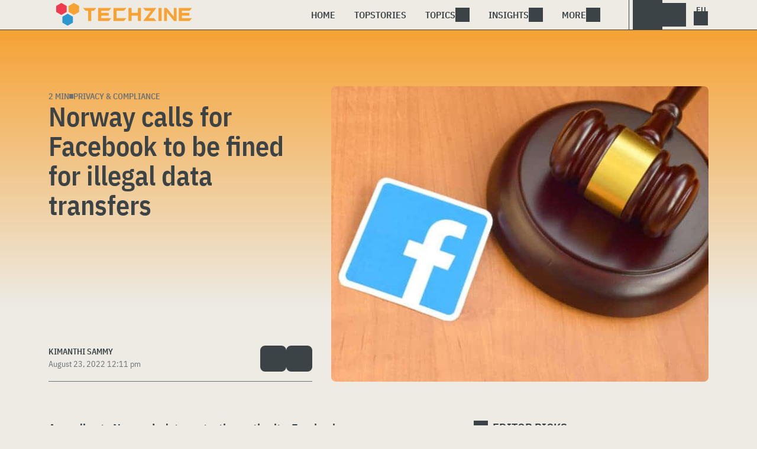

--- FILE ---
content_type: text/html; charset=UTF-8
request_url: https://www.techzine.eu/news/privacy-compliance/86641/norway-calls-for-facebook-to-be-fined-for-illegal-data-transfers/
body_size: 19777
content:
<!DOCTYPE html>
<html class="theme-light" lang="en" prefix="og: http://ogp.me/ns#">
<head>
<meta charset="UTF-8">
<script type="text/javascript">
/* <![CDATA[ */
var gform;gform||(document.addEventListener("gform_main_scripts_loaded",function(){gform.scriptsLoaded=!0}),document.addEventListener("gform/theme/scripts_loaded",function(){gform.themeScriptsLoaded=!0}),window.addEventListener("DOMContentLoaded",function(){gform.domLoaded=!0}),gform={domLoaded:!1,scriptsLoaded:!1,themeScriptsLoaded:!1,isFormEditor:()=>"function"==typeof InitializeEditor,callIfLoaded:function(o){return!(!gform.domLoaded||!gform.scriptsLoaded||!gform.themeScriptsLoaded&&!gform.isFormEditor()||(gform.isFormEditor()&&console.warn("The use of gform.initializeOnLoaded() is deprecated in the form editor context and will be removed in Gravity Forms 3.1."),o(),0))},initializeOnLoaded:function(o){gform.callIfLoaded(o)||(document.addEventListener("gform_main_scripts_loaded",()=>{gform.scriptsLoaded=!0,gform.callIfLoaded(o)}),document.addEventListener("gform/theme/scripts_loaded",()=>{gform.themeScriptsLoaded=!0,gform.callIfLoaded(o)}),window.addEventListener("DOMContentLoaded",()=>{gform.domLoaded=!0,gform.callIfLoaded(o)}))},hooks:{action:{},filter:{}},addAction:function(o,r,e,t){gform.addHook("action",o,r,e,t)},addFilter:function(o,r,e,t){gform.addHook("filter",o,r,e,t)},doAction:function(o){gform.doHook("action",o,arguments)},applyFilters:function(o){return gform.doHook("filter",o,arguments)},removeAction:function(o,r){gform.removeHook("action",o,r)},removeFilter:function(o,r,e){gform.removeHook("filter",o,r,e)},addHook:function(o,r,e,t,n){null==gform.hooks[o][r]&&(gform.hooks[o][r]=[]);var d=gform.hooks[o][r];null==n&&(n=r+"_"+d.length),gform.hooks[o][r].push({tag:n,callable:e,priority:t=null==t?10:t})},doHook:function(r,o,e){var t;if(e=Array.prototype.slice.call(e,1),null!=gform.hooks[r][o]&&((o=gform.hooks[r][o]).sort(function(o,r){return o.priority-r.priority}),o.forEach(function(o){"function"!=typeof(t=o.callable)&&(t=window[t]),"action"==r?t.apply(null,e):e[0]=t.apply(null,e)})),"filter"==r)return e[0]},removeHook:function(o,r,t,n){var e;null!=gform.hooks[o][r]&&(e=(e=gform.hooks[o][r]).filter(function(o,r,e){return!!(null!=n&&n!=o.tag||null!=t&&t!=o.priority)}),gform.hooks[o][r]=e)}});
/* ]]> */
</script>

<meta name="viewport" content="width=device-width, initial-scale=1">
<meta name="referrer" content="always">
    <link rel="apple-touch-icon" sizes="180x180" href="/wp-content/icons/apple-touch-icon.png">
    <link rel="icon" type="image/png" sizes="32x32" href="/wp-content/icons/favicon-32x32.png">
    <link rel="icon" type="image/png" sizes="16x16" href="/wp-content/icons/favicon-16x16.png">
    <link rel="manifest" href="/wp-content/icons/site.webmanifest">
    <link rel="mask-icon" href="/wp-content/icons/safari-pinned-tab.svg" color="#f6a234">
    <link rel="shortcut icon" href="/wp-content/icons/favicon.ico">
    <meta name="msapplication-TileColor" content="#f6a234">
    <meta name="msapplication-config" content="/wp-content/icons/browserconfig.xml">
    <meta name="theme-color" content="#f6a234">
    <link rel="profile" href="http://gmpg.org/xfn/11">
    <link rel="preconnect" href="https://cdn-cookieyes.com" />
<link rel="preconnect" href="https://service.techzine.eu" />
<link rel="preconnect" href="https://www.techzine.nl" />
<link rel="preconnect" href="https://media.dolphin.pub" />
<link rel="preconnect" href="https://snap.licdn.com" /><meta name='robots' content='index, follow, max-image-preview:large, max-snippet:-1, max-video-preview:-1' />

	<!-- This site is optimized with the Yoast SEO Premium plugin v26.4 (Yoast SEO v26.4) - https://yoast.com/wordpress/plugins/seo/ -->
	<title>Norway calls for Facebook to be fined for illegal data transfers - Techzine Global</title>
	<meta name="description" content="According to Norway&#039;s data protection authority, Facebook owner Meta should be penalized for continuing to transfer Europeans&#039; private data to the United" />
	<link rel="canonical" href="https://www.techzine.eu/news/privacy-compliance/86641/norway-calls-for-facebook-to-be-fined-for-illegal-data-transfers/" />
	<meta property="og:locale" content="en_US" />
	<meta property="og:type" content="article" />
	<meta property="og:title" content="Norway calls for Facebook to be fined for illegal data transfers" />
	<meta property="og:description" content="According to Norway&#039;s data protection authority, Facebook owner Meta should be penalized for continuing to transfer Europeans&#039; private data to the United" />
	<meta property="og:url" content="https://www.techzine.eu/news/privacy-compliance/86641/norway-calls-for-facebook-to-be-fined-for-illegal-data-transfers/" />
	<meta property="og:site_name" content="Techzine Global" />
	<meta property="og:image" content="https://www.techzine.eu/wp-content/uploads/2020/12/shutterstock_1698112588.jpg" />
	<meta property="og:image:width" content="1000" />
	<meta property="og:image:height" content="667" />
	<meta property="og:image:type" content="image/jpeg" />
	<meta name="twitter:card" content="summary_large_image" />
	<meta name="twitter:site" content="@techzine" />
	<meta name="twitter:label1" content="Est. reading time" />
	<meta name="twitter:data1" content="2 minutes" />
	<script type="application/ld+json" class="yoast-schema-graph">{"@context":"https://schema.org","@graph":[{"@type":"Article","@id":"https://www.techzine.eu/news/privacy-compliance/86641/norway-calls-for-facebook-to-be-fined-for-illegal-data-transfers/#article","isPartOf":{"@id":"https://www.techzine.eu/news/privacy-compliance/86641/norway-calls-for-facebook-to-be-fined-for-illegal-data-transfers/"},"author":{"name":"Kimanthi Sammy","@id":"https://www.techzine.eu/#/schema/person/347c2f3ba0d469df2e683f420bb017cc"},"headline":"Norway calls for Facebook to be fined for illegal data transfers","datePublished":"2022-08-23T10:11:00+00:00","mainEntityOfPage":{"@id":"https://www.techzine.eu/news/privacy-compliance/86641/norway-calls-for-facebook-to-be-fined-for-illegal-data-transfers/"},"wordCount":331,"publisher":{"@id":"https://www.techzine.eu/#organization"},"image":{"@id":"https://www.techzine.eu/news/privacy-compliance/86641/norway-calls-for-facebook-to-be-fined-for-illegal-data-transfers/#primaryimage"},"thumbnailUrl":"https://www.techzine.eu/wp-content/uploads/2020/12/shutterstock_1698112588.jpg","keywords":["data protection","data transfer","Facebook","Meta Platforms Inc.","Norway","TransAntlantic data flow"],"articleSection":["Privacy &amp; Compliance"],"inLanguage":"en-US","copyrightYear":"2022","copyrightHolder":{"@id":"https://www.techzine.eu/#organization"}},{"@type":"WebPage","@id":"https://www.techzine.eu/news/privacy-compliance/86641/norway-calls-for-facebook-to-be-fined-for-illegal-data-transfers/","url":"https://www.techzine.eu/news/privacy-compliance/86641/norway-calls-for-facebook-to-be-fined-for-illegal-data-transfers/","name":"Norway calls for Facebook to be fined for illegal data transfers - Techzine Global","isPartOf":{"@id":"https://www.techzine.eu/#website"},"primaryImageOfPage":{"@id":"https://www.techzine.eu/news/privacy-compliance/86641/norway-calls-for-facebook-to-be-fined-for-illegal-data-transfers/#primaryimage"},"image":{"@id":"https://www.techzine.eu/news/privacy-compliance/86641/norway-calls-for-facebook-to-be-fined-for-illegal-data-transfers/#primaryimage"},"thumbnailUrl":"https://www.techzine.eu/wp-content/uploads/2020/12/shutterstock_1698112588.jpg","datePublished":"2022-08-23T10:11:00+00:00","description":"According to Norway's data protection authority, Facebook owner Meta should be penalized for continuing to transfer Europeans' private data to the United","breadcrumb":{"@id":"https://www.techzine.eu/news/privacy-compliance/86641/norway-calls-for-facebook-to-be-fined-for-illegal-data-transfers/#breadcrumb"},"inLanguage":"en-US","potentialAction":[{"@type":"ReadAction","target":["https://www.techzine.eu/news/privacy-compliance/86641/norway-calls-for-facebook-to-be-fined-for-illegal-data-transfers/"]}]},{"@type":"ImageObject","inLanguage":"en-US","@id":"https://www.techzine.eu/news/privacy-compliance/86641/norway-calls-for-facebook-to-be-fined-for-illegal-data-transfers/#primaryimage","url":"https://www.techzine.eu/wp-content/uploads/2020/12/shutterstock_1698112588.jpg","contentUrl":"https://www.techzine.eu/wp-content/uploads/2020/12/shutterstock_1698112588.jpg","width":1000,"height":667,"caption":"A judge's gavel sits next to a facebook logo."},{"@type":"BreadcrumbList","@id":"https://www.techzine.eu/news/privacy-compliance/86641/norway-calls-for-facebook-to-be-fined-for-illegal-data-transfers/#breadcrumb","itemListElement":[{"@type":"ListItem","position":1,"name":"Techzine","item":"https://www.techzine.eu/"},{"@type":"ListItem","position":2,"name":"News","item":"https://www.techzine.eu/news/"},{"@type":"ListItem","position":3,"name":"Privacy &amp; Compliance","item":"https://www.techzine.eu/privacy-compliance/"},{"@type":"ListItem","position":4,"name":"Norway calls for Facebook to be fined for illegal data transfers"}]},{"@type":"WebSite","@id":"https://www.techzine.eu/#website","url":"https://www.techzine.eu/","name":"Techzine Global","description":"Your single source of truth","publisher":{"@id":"https://www.techzine.eu/#organization"},"potentialAction":[{"@type":"SearchAction","target":{"@type":"EntryPoint","urlTemplate":"https://www.techzine.eu/?s={search_term_string}"},"query-input":{"@type":"PropertyValueSpecification","valueRequired":true,"valueName":"search_term_string"}}],"inLanguage":"en-US"},{"@type":"Organization","@id":"https://www.techzine.eu/#organization","name":"Techzine","alternateName":"Dolphin Publications","url":"https://www.techzine.eu/","logo":{"@type":"ImageObject","inLanguage":"en-US","@id":"https://www.techzine.eu/#/schema/logo/image/","url":"https://www.techzine.eu/wp-content/uploads/2024/07/icon.png","contentUrl":"https://www.techzine.eu/wp-content/uploads/2024/07/icon.png","width":500,"height":500,"caption":"Techzine"},"image":{"@id":"https://www.techzine.eu/#/schema/logo/image/"},"sameAs":["https://x.com/techzine","https://www.instagram.com/techzine/","https://www.linkedin.com/company/techzine-eu","https://www.youtube.com/user/techzine"],"description":"Publisher of multiple IT publications in multiple languages; Techzine and ICTMagazine","email":"info@dolphin.pub","telephone":"+31736233237","legalName":"Dolphin Publications B.V.","foundingDate":"2002-09-26","vatID":"NL861392978B01","numberOfEmployees":{"@type":"QuantitativeValue","minValue":"11","maxValue":"50"}},{"@type":"Person","@id":"https://www.techzine.eu/#/schema/person/347c2f3ba0d469df2e683f420bb017cc","name":"Kimanthi Sammy","url":"https://www.techzine.eu/author/kimanthi/"}]}</script>
	<!-- / Yoast SEO Premium plugin. -->


<link rel="alternate" type="application/rss+xml" title="Techzine Global &raquo; Feed" href="https://www.techzine.eu/feed/" />
<style id='wp-img-auto-sizes-contain-inline-css' type='text/css'>
img:is([sizes=auto i],[sizes^="auto," i]){contain-intrinsic-size:3000px 1500px}
/*# sourceURL=wp-img-auto-sizes-contain-inline-css */
</style>
<style id='wp-block-library-inline-css' type='text/css'>
:root{--wp-block-synced-color:#7a00df;--wp-block-synced-color--rgb:122,0,223;--wp-bound-block-color:var(--wp-block-synced-color);--wp-editor-canvas-background:#ddd;--wp-admin-theme-color:#007cba;--wp-admin-theme-color--rgb:0,124,186;--wp-admin-theme-color-darker-10:#006ba1;--wp-admin-theme-color-darker-10--rgb:0,107,160.5;--wp-admin-theme-color-darker-20:#005a87;--wp-admin-theme-color-darker-20--rgb:0,90,135;--wp-admin-border-width-focus:2px}@media (min-resolution:192dpi){:root{--wp-admin-border-width-focus:1.5px}}.wp-element-button{cursor:pointer}:root .has-very-light-gray-background-color{background-color:#eee}:root .has-very-dark-gray-background-color{background-color:#313131}:root .has-very-light-gray-color{color:#eee}:root .has-very-dark-gray-color{color:#313131}:root .has-vivid-green-cyan-to-vivid-cyan-blue-gradient-background{background:linear-gradient(135deg,#00d084,#0693e3)}:root .has-purple-crush-gradient-background{background:linear-gradient(135deg,#34e2e4,#4721fb 50%,#ab1dfe)}:root .has-hazy-dawn-gradient-background{background:linear-gradient(135deg,#faaca8,#dad0ec)}:root .has-subdued-olive-gradient-background{background:linear-gradient(135deg,#fafae1,#67a671)}:root .has-atomic-cream-gradient-background{background:linear-gradient(135deg,#fdd79a,#004a59)}:root .has-nightshade-gradient-background{background:linear-gradient(135deg,#330968,#31cdcf)}:root .has-midnight-gradient-background{background:linear-gradient(135deg,#020381,#2874fc)}:root{--wp--preset--font-size--normal:16px;--wp--preset--font-size--huge:42px}.has-regular-font-size{font-size:1em}.has-larger-font-size{font-size:2.625em}.has-normal-font-size{font-size:var(--wp--preset--font-size--normal)}.has-huge-font-size{font-size:var(--wp--preset--font-size--huge)}.has-text-align-center{text-align:center}.has-text-align-left{text-align:left}.has-text-align-right{text-align:right}.has-fit-text{white-space:nowrap!important}#end-resizable-editor-section{display:none}.aligncenter{clear:both}.items-justified-left{justify-content:flex-start}.items-justified-center{justify-content:center}.items-justified-right{justify-content:flex-end}.items-justified-space-between{justify-content:space-between}.screen-reader-text{border:0;clip-path:inset(50%);height:1px;margin:-1px;overflow:hidden;padding:0;position:absolute;width:1px;word-wrap:normal!important}.screen-reader-text:focus{background-color:#ddd;clip-path:none;color:#444;display:block;font-size:1em;height:auto;left:5px;line-height:normal;padding:15px 23px 14px;text-decoration:none;top:5px;width:auto;z-index:100000}html :where(.has-border-color){border-style:solid}html :where([style*=border-top-color]){border-top-style:solid}html :where([style*=border-right-color]){border-right-style:solid}html :where([style*=border-bottom-color]){border-bottom-style:solid}html :where([style*=border-left-color]){border-left-style:solid}html :where([style*=border-width]){border-style:solid}html :where([style*=border-top-width]){border-top-style:solid}html :where([style*=border-right-width]){border-right-style:solid}html :where([style*=border-bottom-width]){border-bottom-style:solid}html :where([style*=border-left-width]){border-left-style:solid}html :where(img[class*=wp-image-]){height:auto;max-width:100%}:where(figure){margin:0 0 1em}html :where(.is-position-sticky){--wp-admin--admin-bar--position-offset:var(--wp-admin--admin-bar--height,0px)}@media screen and (max-width:600px){html :where(.is-position-sticky){--wp-admin--admin-bar--position-offset:0px}}

/*# sourceURL=wp-block-library-inline-css */
</style><style id='wp-block-heading-inline-css' type='text/css'>
h1:where(.wp-block-heading).has-background,h2:where(.wp-block-heading).has-background,h3:where(.wp-block-heading).has-background,h4:where(.wp-block-heading).has-background,h5:where(.wp-block-heading).has-background,h6:where(.wp-block-heading).has-background{padding:1.25em 2.375em}h1.has-text-align-left[style*=writing-mode]:where([style*=vertical-lr]),h1.has-text-align-right[style*=writing-mode]:where([style*=vertical-rl]),h2.has-text-align-left[style*=writing-mode]:where([style*=vertical-lr]),h2.has-text-align-right[style*=writing-mode]:where([style*=vertical-rl]),h3.has-text-align-left[style*=writing-mode]:where([style*=vertical-lr]),h3.has-text-align-right[style*=writing-mode]:where([style*=vertical-rl]),h4.has-text-align-left[style*=writing-mode]:where([style*=vertical-lr]),h4.has-text-align-right[style*=writing-mode]:where([style*=vertical-rl]),h5.has-text-align-left[style*=writing-mode]:where([style*=vertical-lr]),h5.has-text-align-right[style*=writing-mode]:where([style*=vertical-rl]),h6.has-text-align-left[style*=writing-mode]:where([style*=vertical-lr]),h6.has-text-align-right[style*=writing-mode]:where([style*=vertical-rl]){rotate:180deg}
/*# sourceURL=https://www.techzine.eu/wp-includes/blocks/heading/style.min.css */
</style>
<style id='wp-block-paragraph-inline-css' type='text/css'>
.is-small-text{font-size:.875em}.is-regular-text{font-size:1em}.is-large-text{font-size:2.25em}.is-larger-text{font-size:3em}.has-drop-cap:not(:focus):first-letter{float:left;font-size:8.4em;font-style:normal;font-weight:100;line-height:.68;margin:.05em .1em 0 0;text-transform:uppercase}body.rtl .has-drop-cap:not(:focus):first-letter{float:none;margin-left:.1em}p.has-drop-cap.has-background{overflow:hidden}:root :where(p.has-background){padding:1.25em 2.375em}:where(p.has-text-color:not(.has-link-color)) a{color:inherit}p.has-text-align-left[style*="writing-mode:vertical-lr"],p.has-text-align-right[style*="writing-mode:vertical-rl"]{rotate:180deg}
/*# sourceURL=https://www.techzine.eu/wp-includes/blocks/paragraph/style.min.css */
</style>
<style id='global-styles-inline-css' type='text/css'>
:root{--wp--preset--aspect-ratio--square: 1;--wp--preset--aspect-ratio--4-3: 4/3;--wp--preset--aspect-ratio--3-4: 3/4;--wp--preset--aspect-ratio--3-2: 3/2;--wp--preset--aspect-ratio--2-3: 2/3;--wp--preset--aspect-ratio--16-9: 16/9;--wp--preset--aspect-ratio--9-16: 9/16;--wp--preset--color--black: #000000;--wp--preset--color--cyan-bluish-gray: #abb8c3;--wp--preset--color--white: #ffffff;--wp--preset--color--pale-pink: #f78da7;--wp--preset--color--vivid-red: #cf2e2e;--wp--preset--color--luminous-vivid-orange: #ff6900;--wp--preset--color--luminous-vivid-amber: #fcb900;--wp--preset--color--light-green-cyan: #7bdcb5;--wp--preset--color--vivid-green-cyan: #00d084;--wp--preset--color--pale-cyan-blue: #8ed1fc;--wp--preset--color--vivid-cyan-blue: #0693e3;--wp--preset--color--vivid-purple: #9b51e0;--wp--preset--gradient--vivid-cyan-blue-to-vivid-purple: linear-gradient(135deg,rgb(6,147,227) 0%,rgb(155,81,224) 100%);--wp--preset--gradient--light-green-cyan-to-vivid-green-cyan: linear-gradient(135deg,rgb(122,220,180) 0%,rgb(0,208,130) 100%);--wp--preset--gradient--luminous-vivid-amber-to-luminous-vivid-orange: linear-gradient(135deg,rgb(252,185,0) 0%,rgb(255,105,0) 100%);--wp--preset--gradient--luminous-vivid-orange-to-vivid-red: linear-gradient(135deg,rgb(255,105,0) 0%,rgb(207,46,46) 100%);--wp--preset--gradient--very-light-gray-to-cyan-bluish-gray: linear-gradient(135deg,rgb(238,238,238) 0%,rgb(169,184,195) 100%);--wp--preset--gradient--cool-to-warm-spectrum: linear-gradient(135deg,rgb(74,234,220) 0%,rgb(151,120,209) 20%,rgb(207,42,186) 40%,rgb(238,44,130) 60%,rgb(251,105,98) 80%,rgb(254,248,76) 100%);--wp--preset--gradient--blush-light-purple: linear-gradient(135deg,rgb(255,206,236) 0%,rgb(152,150,240) 100%);--wp--preset--gradient--blush-bordeaux: linear-gradient(135deg,rgb(254,205,165) 0%,rgb(254,45,45) 50%,rgb(107,0,62) 100%);--wp--preset--gradient--luminous-dusk: linear-gradient(135deg,rgb(255,203,112) 0%,rgb(199,81,192) 50%,rgb(65,88,208) 100%);--wp--preset--gradient--pale-ocean: linear-gradient(135deg,rgb(255,245,203) 0%,rgb(182,227,212) 50%,rgb(51,167,181) 100%);--wp--preset--gradient--electric-grass: linear-gradient(135deg,rgb(202,248,128) 0%,rgb(113,206,126) 100%);--wp--preset--gradient--midnight: linear-gradient(135deg,rgb(2,3,129) 0%,rgb(40,116,252) 100%);--wp--preset--font-size--small: 13px;--wp--preset--font-size--medium: 20px;--wp--preset--font-size--large: 36px;--wp--preset--font-size--x-large: 42px;--wp--preset--spacing--20: 0.44rem;--wp--preset--spacing--30: 0.67rem;--wp--preset--spacing--40: 1rem;--wp--preset--spacing--50: 1.5rem;--wp--preset--spacing--60: 2.25rem;--wp--preset--spacing--70: 3.38rem;--wp--preset--spacing--80: 5.06rem;--wp--preset--shadow--natural: 6px 6px 9px rgba(0, 0, 0, 0.2);--wp--preset--shadow--deep: 12px 12px 50px rgba(0, 0, 0, 0.4);--wp--preset--shadow--sharp: 6px 6px 0px rgba(0, 0, 0, 0.2);--wp--preset--shadow--outlined: 6px 6px 0px -3px rgb(255, 255, 255), 6px 6px rgb(0, 0, 0);--wp--preset--shadow--crisp: 6px 6px 0px rgb(0, 0, 0);}:where(.is-layout-flex){gap: 0.5em;}:where(.is-layout-grid){gap: 0.5em;}body .is-layout-flex{display: flex;}.is-layout-flex{flex-wrap: wrap;align-items: center;}.is-layout-flex > :is(*, div){margin: 0;}body .is-layout-grid{display: grid;}.is-layout-grid > :is(*, div){margin: 0;}:where(.wp-block-columns.is-layout-flex){gap: 2em;}:where(.wp-block-columns.is-layout-grid){gap: 2em;}:where(.wp-block-post-template.is-layout-flex){gap: 1.25em;}:where(.wp-block-post-template.is-layout-grid){gap: 1.25em;}.has-black-color{color: var(--wp--preset--color--black) !important;}.has-cyan-bluish-gray-color{color: var(--wp--preset--color--cyan-bluish-gray) !important;}.has-white-color{color: var(--wp--preset--color--white) !important;}.has-pale-pink-color{color: var(--wp--preset--color--pale-pink) !important;}.has-vivid-red-color{color: var(--wp--preset--color--vivid-red) !important;}.has-luminous-vivid-orange-color{color: var(--wp--preset--color--luminous-vivid-orange) !important;}.has-luminous-vivid-amber-color{color: var(--wp--preset--color--luminous-vivid-amber) !important;}.has-light-green-cyan-color{color: var(--wp--preset--color--light-green-cyan) !important;}.has-vivid-green-cyan-color{color: var(--wp--preset--color--vivid-green-cyan) !important;}.has-pale-cyan-blue-color{color: var(--wp--preset--color--pale-cyan-blue) !important;}.has-vivid-cyan-blue-color{color: var(--wp--preset--color--vivid-cyan-blue) !important;}.has-vivid-purple-color{color: var(--wp--preset--color--vivid-purple) !important;}.has-black-background-color{background-color: var(--wp--preset--color--black) !important;}.has-cyan-bluish-gray-background-color{background-color: var(--wp--preset--color--cyan-bluish-gray) !important;}.has-white-background-color{background-color: var(--wp--preset--color--white) !important;}.has-pale-pink-background-color{background-color: var(--wp--preset--color--pale-pink) !important;}.has-vivid-red-background-color{background-color: var(--wp--preset--color--vivid-red) !important;}.has-luminous-vivid-orange-background-color{background-color: var(--wp--preset--color--luminous-vivid-orange) !important;}.has-luminous-vivid-amber-background-color{background-color: var(--wp--preset--color--luminous-vivid-amber) !important;}.has-light-green-cyan-background-color{background-color: var(--wp--preset--color--light-green-cyan) !important;}.has-vivid-green-cyan-background-color{background-color: var(--wp--preset--color--vivid-green-cyan) !important;}.has-pale-cyan-blue-background-color{background-color: var(--wp--preset--color--pale-cyan-blue) !important;}.has-vivid-cyan-blue-background-color{background-color: var(--wp--preset--color--vivid-cyan-blue) !important;}.has-vivid-purple-background-color{background-color: var(--wp--preset--color--vivid-purple) !important;}.has-black-border-color{border-color: var(--wp--preset--color--black) !important;}.has-cyan-bluish-gray-border-color{border-color: var(--wp--preset--color--cyan-bluish-gray) !important;}.has-white-border-color{border-color: var(--wp--preset--color--white) !important;}.has-pale-pink-border-color{border-color: var(--wp--preset--color--pale-pink) !important;}.has-vivid-red-border-color{border-color: var(--wp--preset--color--vivid-red) !important;}.has-luminous-vivid-orange-border-color{border-color: var(--wp--preset--color--luminous-vivid-orange) !important;}.has-luminous-vivid-amber-border-color{border-color: var(--wp--preset--color--luminous-vivid-amber) !important;}.has-light-green-cyan-border-color{border-color: var(--wp--preset--color--light-green-cyan) !important;}.has-vivid-green-cyan-border-color{border-color: var(--wp--preset--color--vivid-green-cyan) !important;}.has-pale-cyan-blue-border-color{border-color: var(--wp--preset--color--pale-cyan-blue) !important;}.has-vivid-cyan-blue-border-color{border-color: var(--wp--preset--color--vivid-cyan-blue) !important;}.has-vivid-purple-border-color{border-color: var(--wp--preset--color--vivid-purple) !important;}.has-vivid-cyan-blue-to-vivid-purple-gradient-background{background: var(--wp--preset--gradient--vivid-cyan-blue-to-vivid-purple) !important;}.has-light-green-cyan-to-vivid-green-cyan-gradient-background{background: var(--wp--preset--gradient--light-green-cyan-to-vivid-green-cyan) !important;}.has-luminous-vivid-amber-to-luminous-vivid-orange-gradient-background{background: var(--wp--preset--gradient--luminous-vivid-amber-to-luminous-vivid-orange) !important;}.has-luminous-vivid-orange-to-vivid-red-gradient-background{background: var(--wp--preset--gradient--luminous-vivid-orange-to-vivid-red) !important;}.has-very-light-gray-to-cyan-bluish-gray-gradient-background{background: var(--wp--preset--gradient--very-light-gray-to-cyan-bluish-gray) !important;}.has-cool-to-warm-spectrum-gradient-background{background: var(--wp--preset--gradient--cool-to-warm-spectrum) !important;}.has-blush-light-purple-gradient-background{background: var(--wp--preset--gradient--blush-light-purple) !important;}.has-blush-bordeaux-gradient-background{background: var(--wp--preset--gradient--blush-bordeaux) !important;}.has-luminous-dusk-gradient-background{background: var(--wp--preset--gradient--luminous-dusk) !important;}.has-pale-ocean-gradient-background{background: var(--wp--preset--gradient--pale-ocean) !important;}.has-electric-grass-gradient-background{background: var(--wp--preset--gradient--electric-grass) !important;}.has-midnight-gradient-background{background: var(--wp--preset--gradient--midnight) !important;}.has-small-font-size{font-size: var(--wp--preset--font-size--small) !important;}.has-medium-font-size{font-size: var(--wp--preset--font-size--medium) !important;}.has-large-font-size{font-size: var(--wp--preset--font-size--large) !important;}.has-x-large-font-size{font-size: var(--wp--preset--font-size--x-large) !important;}
/*# sourceURL=global-styles-inline-css */
</style>

<style id='classic-theme-styles-inline-css' type='text/css'>
/*! This file is auto-generated */
.wp-block-button__link{color:#fff;background-color:#32373c;border-radius:9999px;box-shadow:none;text-decoration:none;padding:calc(.667em + 2px) calc(1.333em + 2px);font-size:1.125em}.wp-block-file__button{background:#32373c;color:#fff;text-decoration:none}
/*# sourceURL=/wp-includes/css/classic-themes.min.css */
</style>
<link rel='stylesheet' id='ep_general_styles-css' href='https://www.techzine.eu/wp-content/plugins/elasticpress/dist/css/general-styles.css?ver=66295efe92a630617c00' type='text/css' media='all' />
<link rel='stylesheet' id='techzinev11-style-css' href='https://www.techzine.eu/wp-content/themes/techzinev11/css/style.css?ver=2025071605' type='text/css' media='screen' />
<link rel='stylesheet' id='techzinev11-style-mobile-css' href='https://www.techzine.eu/wp-content/themes/techzinev11/css/style-mobile.css?ver=2025071605' type='text/css' media='screen and (max-width: 1023.9px)' />
<script type="text/javascript" src="https://www.techzine.eu/wp-includes/js/jquery/jquery.min.js?ver=3.7.1" id="jquery-core-js"></script>
<script type="text/javascript" src="https://www.techzine.eu/wp-includes/js/jquery/jquery-migrate.min.js?ver=3.4.1" id="jquery-migrate-js"></script>
<script type="text/javascript">
	var crph = null; var e=window;
	(function(e,t,o,n,p,r,i){e.crpAlias=n;e[e.crpAlias]=e[e.crpAlias]||function(){(e[e.crpAlias].q=e[e.crpAlias].q||[]).push(arguments)};e[e.crpAlias].l=(new Date).getTime();r=t.createElement("script");r.src=o;r.async=true;i=t.getElementsByTagName("script")[0];i.parentNode.insertBefore(r,i)})(window,document,"https://service.techzine.eu/js/events.js","crp"); crph=window.location.toString().match('crph=(.*?)(&|$)')||null; if(crph!=null){crph=crph[1];}else{crph='';}crp('track', crph);
	 
</script><script>var _aso = _aso || {}; _aso.cmp = true; _aso.no_campaign_dups = true; var screenWidth = window.innerWidth || document.documentElement.clientWidth || document.body.clientWidth;</script>

<script id="cookieyes" async type="text/javascript" src="https://cdn-cookieyes.com/client_data/0814763e01f01d328a17145c/script.js"></script> 
<script defer data-domain="techzine.eu" src="https://service.techzine.eu/pl/script.js"></script>
<script data-cfasync="false" async src="https://media.dolphin.pub/js/code.min.js"></script>




<link rel="icon" href="https://www.techzine.eu/wp-content/uploads/2024/06/cropped-icon-32x32.png" sizes="32x32" />
<link rel="icon" href="https://www.techzine.eu/wp-content/uploads/2024/06/cropped-icon-192x192.png" sizes="192x192" />
<link rel="apple-touch-icon" href="https://www.techzine.eu/wp-content/uploads/2024/06/cropped-icon-180x180.png" />
<meta name="msapplication-TileImage" content="https://www.techzine.eu/wp-content/uploads/2024/06/cropped-icon-270x270.png" />
</head>
<body class="wp-singular news-template-default single single-news postid-86641 wp-theme-techzinev11 techzineeu">
    <header class="site-header" id="header">
        <a class="skip-link screen-reader-text" href="#main">Skip to content</a>
        <div class="header-wrapper">
            <div class="container">
                <div id="logo"><a href="https://www.techzine.eu/" rel="home">
                                    <span>Techzine Global</span>
                                </a></div>
                <div id="menu">
                    <div class="button dropdown-toggle navbar-toggle" data-bs-toggle="dropdown" data-bs-target=".nav-dropdown"><span></span></div>
                    <nav id="site-navigation" class="dropdown-menu depth_0 nav-dropdown">
                        <form action="/" method="get" class="mobilesearch">
                            <input type="text" name="s" id="s" value="" placeholder="Search for...">
                            <button type="submit" class="search_icon"></button>
                            <input type="hidden" name="years" value="2026,2025,2024,2023,2022">
                        </form>
                        <ul id="menu-master" class="navbar-nav "><li  id="menu-item-74509" class="menu-item menu-item-type-custom menu-item-object-custom menu-item-home nav-item nav-item-74509"><a href="https://www.techzine.eu/" class="nav-link ">Home</a></li>
<li  id="menu-item-74511" class="menu-item menu-item-type-post_type menu-item-object-page nav-item nav-item-74511"><a href="https://www.techzine.eu/topstories/" class="nav-link ">Topstories</a></li>
<li  id="menu-item-74512" class="menu-item menu-item-type-custom menu-item-object-custom menu-item-has-children dropdown nav-item nav-item-74512"><a href="#" class="nav-link  dropdown-toggle" data-bs-toggle="dropdown" aria-haspopup="true" aria-expanded="false">Topics</a>
<ul class="dropdown-menu  depth_0">
	<li  id="menu-item-74513" class="menu-item menu-item-type-taxonomy menu-item-object-category nav-item nav-item-74513"><a href="https://www.techzine.eu/analytics/" class="dropdown-item ">Analytics</a></li>
	<li  id="menu-item-74514" class="menu-item menu-item-type-taxonomy menu-item-object-category nav-item nav-item-74514"><a href="https://www.techzine.eu/applications/" class="dropdown-item ">Applications</a></li>
	<li  id="menu-item-74515" class="menu-item menu-item-type-taxonomy menu-item-object-category nav-item nav-item-74515"><a href="https://www.techzine.eu/collaboration/" class="dropdown-item ">Collaboration</a></li>
	<li  id="menu-item-74516" class="menu-item menu-item-type-taxonomy menu-item-object-category nav-item nav-item-74516"><a href="https://www.techzine.eu/data-management/" class="dropdown-item ">Data Management</a></li>
	<li  id="menu-item-74517" class="menu-item menu-item-type-taxonomy menu-item-object-category nav-item nav-item-74517"><a href="https://www.techzine.eu/devices/" class="dropdown-item ">Devices</a></li>
	<li  id="menu-item-74518" class="menu-item menu-item-type-taxonomy menu-item-object-category nav-item nav-item-74518"><a href="https://www.techzine.eu/devops/" class="dropdown-item ">Devops</a></li>
	<li  id="menu-item-74520" class="menu-item menu-item-type-taxonomy menu-item-object-category nav-item nav-item-74520"><a href="https://www.techzine.eu/infrastructure/" class="dropdown-item ">Infrastructure</a></li>
	<li  id="menu-item-74521" class="menu-item menu-item-type-taxonomy menu-item-object-category current-news-ancestor current-menu-parent current-news-parent nav-item nav-item-74521"><a href="https://www.techzine.eu/privacy-compliance/" class="dropdown-item ">Privacy &amp; Compliance</a></li>
	<li  id="menu-item-74522" class="menu-item menu-item-type-taxonomy menu-item-object-category nav-item nav-item-74522"><a href="https://www.techzine.eu/security/" class="dropdown-item ">Security</a></li>
</ul>
</li>
<li  id="menu-item-74524" class="menu-item menu-item-type-custom menu-item-object-custom menu-item-has-children dropdown nav-item nav-item-74524"><a href="#" class="nav-link  dropdown-toggle" data-bs-toggle="dropdown" aria-haspopup="true" aria-expanded="false">Insights</a>
<ul class="dropdown-menu  depth_0">
	<li  id="menu-item-74510" class="menu-item menu-item-type-post_type menu-item-object-page nav-item nav-item-74510"><a href="https://www.techzine.eu/insights/" class="dropdown-item ">All Insights</a></li>
	<li  id="menu-item-128987" class="menu-item menu-item-type-taxonomy menu-item-object-insights nav-item nav-item-128987"><a href="https://www.techzine.eu/insights/agentic-ai/" class="dropdown-item ">Agentic AI</a></li>
	<li  id="menu-item-122024" class="menu-item menu-item-type-taxonomy menu-item-object-insights nav-item nav-item-122024"><a href="https://www.techzine.eu/insights/analytics/" class="dropdown-item ">Analytics</a></li>
	<li  id="menu-item-121445" class="menu-item menu-item-type-taxonomy menu-item-object-insights nav-item nav-item-121445"><a href="https://www.techzine.eu/insights/cloud-erp/" class="dropdown-item ">Cloud ERP</a></li>
	<li  id="menu-item-121446" class="menu-item menu-item-type-taxonomy menu-item-object-insights nav-item nav-item-121446"><a href="https://www.techzine.eu/insights/gen-ai/" class="dropdown-item ">Generative AI</a></li>
	<li  id="menu-item-121447" class="menu-item menu-item-type-taxonomy menu-item-object-insights nav-item nav-item-121447"><a href="https://www.techzine.eu/insights/it-in-retail/" class="dropdown-item ">IT in Retail</a></li>
	<li  id="menu-item-124116" class="menu-item menu-item-type-taxonomy menu-item-object-insights nav-item nav-item-124116"><a href="https://www.techzine.eu/insights/nis2/" class="dropdown-item ">NIS2</a></li>
	<li  id="menu-item-130901" class="menu-item menu-item-type-taxonomy menu-item-object-insights nav-item nav-item-130901"><a href="https://www.techzine.eu/insights/rsac-2025-conference/" class="dropdown-item ">RSAC 2025 Conference</a></li>
	<li  id="menu-item-121448" class="menu-item menu-item-type-taxonomy menu-item-object-insights nav-item nav-item-121448"><a href="https://www.techzine.eu/insights/security-platforms/" class="dropdown-item ">Security Platforms</a></li>
	<li  id="menu-item-125258" class="menu-item menu-item-type-taxonomy menu-item-object-insights nav-item nav-item-125258"><a href="https://www.techzine.eu/insights/sentinelone/" class="dropdown-item ">SentinelOne</a></li>
</ul>
</li>
<li  id="menu-item-37358" class="menu-item menu-item-type-custom menu-item-object-custom menu-item-has-children dropdown nav-item nav-item-37358"><a href="#" class="nav-link  dropdown-toggle" data-bs-toggle="dropdown" aria-haspopup="true" aria-expanded="false">More</a>
<ul class="dropdown-menu  depth_0">
	<li  id="menu-item-37360" class="menu-item menu-item-type-custom menu-item-object-custom nav-item nav-item-37360"><a href="https://www.dolphin.pub" class="dropdown-item ">Become a partner</a></li>
	<li  id="menu-item-42920" class="menu-item menu-item-type-post_type menu-item-object-page nav-item nav-item-42920"><a href="https://www.techzine.eu/about-us/" class="dropdown-item ">About us</a></li>
	<li  id="menu-item-37361" class="menu-item menu-item-type-custom menu-item-object-custom nav-item nav-item-37361"><a href="/contact" class="dropdown-item ">Contact us</a></li>
	<li  id="menu-item-37471" class="menu-item menu-item-type-custom menu-item-object-custom nav-item nav-item-37471"><a href="/conditions" class="dropdown-item ">Terms and conditions</a></li>
	<li  id="menu-item-37497" class="menu-item menu-item-type-custom menu-item-object-custom nav-item nav-item-37497"><a href="/privacy" class="dropdown-item ">Privacy Policy</a></li>
</ul>
</li>
</ul>                    </nav>
                    <div class="search_menu_container">
                        <div class="dropdown-toggle search-toggle" data-bs-toggle="dropdown" data-bs-target=".search-dropdown"></div>
                        <div id="search_menu" class="dropdown-menu depth_0 search-dropdown">
                            <form action="/" method="get">
                                    <input type="text" name="s" id="s" value="" placeholder="Search for...">
                                    <button type="submit" class="search_icon"></button>
                                    <input type="hidden" name="years" value="2026,2025,2024">
                            </form>
                        </div>
                    </div>
                    <div class="lights-out"></div>
                    <div class="dropdown-toggle lang-toggle techzineeu" data-bs-toggle="dropdown" data-bs-target=".lang-dropdown"><span></span></div>
                    <div id="lang" class="dropdown-menu depth_0 lang-dropdown">
                        <ul>
                            <li><a href="https://www.techzine.eu" class="tzlink" rel="external">Techzine Global</a></li>
                            <li><a href="https://www.techzine.nl" class="tzlink" rel="external">Techzine Netherlands</a></li>
                            <li><a href="https://www.techzine.be" class="tzlink" rel="external">Techzine Belgium</a></li>
                            <li><a href="https://www.techzine.tv" class="tzlink" rel="external">Techzine TV</a></li>
                            <li><div class="divider"></div></li>
                            <li><a href="https://www.ictmagazine.nl" class="ictmaglink" rel="external">ICTMagazine Netherlands</a></li>
                            <li><a href="https://www.ictmagazine.nl" class="ictmaglink"  rel="external">ICTMagazine Belgium</a></li>
                        </ul>
                    </div>
                </div>
            </div>
        </div>
        
<div id="breadcrumbs"><span><span><a href="https://www.techzine.eu/">Techzine</a></span> » <span><a href="https://www.techzine.eu/news/">News</a></span> » <span><a href="https://www.techzine.eu/privacy-compliance/">Privacy &amp; Compliance</a></span> » <span class="breadcrumb_last" aria-current="page"><strong>Norway calls for Facebook to be fined for illegal data transfers</strong></span></span></div>
    </header>

	<div id="content" class="site-content">
        <div class="color_bar"></div>	<div class="container chimney">
		            <div id="first_chimney">
                <script>
                    if(screenWidth >= 1000) {
                        var banelm = document.createElement("ins");
                        banelm.setAttribute("data-zone", "119371");
                        banelm.classList.add("aso-zone");
                        document.getElementById('first_chimney').appendChild(banelm);
                    }
                    if(screenWidth < 1000) {
                        var banelm = document.createElement("ins");
                        banelm.setAttribute("data-zone", "119372");
                        banelm.classList.add("aso-zone");
                        document.getElementById('first_chimney').appendChild(banelm);
                    }
                </script>
            </div>
            	</div>
    <main id="main" class="site-main container" role="main">
        <article id="post-86641" class="main-article post-86641 news type-news status-publish has-post-thumbnail category-privacy-compliance tag-data-protection tag-data-transfer tag-facebook tag-meta-platforms-inc tag-norway tag-transantlantic-data-flow">
            <header class="entry-header ">
                <div class="header_title">
                    <div class="meta">
                        <span class="time">2 min</span>
                        <span class="divider"></span>
                        <a class="cat" href="/privacy-compliance/">Privacy &amp; Compliance</a>
                                            </div>
                    <h1 class="entry-title" itemprop="headline">Norway calls for Facebook to be fined for illegal data transfers</h1>                                                        </div>
                <div class="header_meta">
                    <div class="author">
                        <div class="author-image">
                                                    </div>
                        <div class="info">
                            <span itemprop="author" itemscope itemtype="http://schema.org/Person"><a itemprop="url" href="https://www.techzine.eu/author/kimanthi/"><span class="author vcard" itemprop="name">Kimanthi Sammy</span></a></span><a href="https://www.techzine.eu/news/privacy-compliance/86641/norway-calls-for-facebook-to-be-fined-for-illegal-data-transfers/" rel="bookmark"><time class="entry-date published" itemprop="datePublished" datetime="2022-08-23T12:11:00+02:00">August 23, 2022 12:11 pm</time><time class="updated" itemprop="dateModified" datetime="2022-08-23T11:39:54+02:00">August 23, 2022</time></a>                        </div>
                    </div>
                    <div class="share-buttons">
                            <div><a class="linkedin" href="javascript:void(0)" onclick="window.open('https://www.linkedin.com/shareArticle?mini=true&url=https://www.techzine.eu/news/privacy-compliance/86641/norway-calls-for-facebook-to-be-fined-for-illegal-data-transfers/&title=Norway calls for Facebook to be fined for illegal data transfers&summary=&source=techzine','', 'width=700,height=450'); return false"><span></span></a></div>
                            <div><a class="twitter" href="javascript:void(0)" onclick="window.open('http://x.com/share?url=https://www.techzine.eu/news/privacy-compliance/86641/norway-calls-for-facebook-to-be-fined-for-illegal-data-transfers/&amp;via=techzine&amp;text=Norway calls for Facebook to be fined for illegal data transfers','Tweet', 'width=700,height=450'); return false" data-count="none" data-via="techzine"><span></span></a></div>
                            <div><a class="whatsapp" href="javascript:void(0)" target="_blank" onclick="window.open('whatsapp://send?text=You should read this story on Techzine: https://www.techzine.eu/news/privacy-compliance/86641/norway-calls-for-facebook-to-be-fined-for-illegal-data-transfers/','', 'width=700,height=450'); return false"><span></span></a></div>
                    </div>
                </div>
                                <figure class="article-image">
                    <img width="768" height="512" src="https://www.techzine.eu/wp-content/uploads/2020/12/shutterstock_1698112588-768x512.jpg" class="cover wp-post-image" alt="Norway calls for Facebook to be fined for illegal data transfers" id="primaryimage" fetchpriority="high" srcset="https://www.techzine.eu/wp-content/uploads/2020/12/shutterstock_1698112588-768x512.jpg 768w, https://www.techzine.eu/wp-content/uploads/2020/12/shutterstock_1698112588-300x200.jpg 300w, https://www.techzine.eu/wp-content/uploads/2020/12/shutterstock_1698112588.jpg 1000w" sizes="(max-width: 768px) 100vw, 768px" />                </figure>
                            </header>
          	<div id="primary" class="content-area">
                <div class="entry-content" itemprop="articleBody">
                    
<p><strong>According to Norway&#8217;s data protection authority, Facebook owner Meta should be penalized for continuing to transfer Europeans&#8217; private data to the United States in contravention of an essential EU court order.</strong></p>



<p>If authorities do not punish the US tech giant, there would be little or no motivation to act in conformity with EU data transfer legislation, <a href="https://www.datatilsynet.no/en/news/2021/norwegian-data-protection-authority-choose-not-to-use-facebook/" target="_blank">Norway&#8217;s Datatilsynet</a> wrote in a partially redacted memo.</p>



<p>The memo was acquired by POLITICO, which published the story under freedom of information laws. Norway&#8217;s Datatilsynet is one of a few European authorities acting on <a href="https://www.techzine.eu/news/privacy-compliance/82750/facebook-and-instagram-will-likely-be-unavailable-in-europe/" target="_blank" rel="noreferrer noopener">the Irish Data Protection Commission&#8217;s (IDPC) proposal from July</a>.</p>



<h2 class="wp-block-heading">The proposal</h2>



<p>The IDPC&#8217;s proposal requires Meta&#8217;s Facebook to stop using <a href="https://www.techzine.eu/news/privacy-compliance/85900/facebook-and-instagram-remain-available-in-europe-for-now/" target="_blank" rel="noreferrer noopener">standard contractual clauses (SCCs)</a> to transport data over the Atlantic, including everything from family photos to salary information.</p>



<p>The proposal backs a 2020 judgment in which the European Court of Justice rejected the <a href="https://www.techzine.eu/news/privacy-compliance/75716/eu-us-data-transfers-will-soon-be-legal-new-privacy-shield-under-way/">Privacy Shield EU-US data transfer agreement</a> and strengthened conditions for using other data transfer methods such as SCCs because they would leave Europeans open to intrusive US monitoring.</p>



<p>Based on the circumstances of the case, the Norwegian protest states that it does not see how Meta could have maintained its personal data transfers following the Schrems II verdict if it had behaved in compliance with the GDPR.</p>



<h2 class="wp-block-heading" id="h-meta-s-alleged-infringement-of-eu-data-transfer-standards">Meta&#8217;s alleged infringement of EU data transfer standards</h2>



<p>According to Norwegian media, Norway&#8217;s regulator wants to go even further than the Irish Data Protection Commission, which proposed to prohibit Meta&#8217;s EU-US data transfers in July but did not mention a sanction for the infringement.</p>



<p>The Norwegian regulator noted that orders and bans usually seek to guarantee that future data processing of personal data is GDPR compliant, but may also include penalties such as fines for prior violations as a disciplinary aspect. </p>



<p>A representative for the Irish authority stated that the case is ongoing and that commenting at this time would be &#8220;inappropriate&#8221;.</p>
                </div><!-- .entry-content -->
                <footer class="entry-footer">
                                            <aside id="tags">
                                <h4 class="tag_title">Tags:</h4>
                                    <p class="tags"><a href="https://www.techzine.eu/tag/data-protection/" rel="tag">data protection</a> / <a href="https://www.techzine.eu/tag/data-transfer/" rel="tag">data transfer</a> / <a href="https://www.techzine.eu/tag/facebook/" rel="tag">Facebook</a> / <a href="https://www.techzine.eu/tag/meta-platforms-inc/" rel="tag">Meta Platforms Inc.</a> / <a href="https://www.techzine.eu/tag/norway/" rel="tag">Norway</a> / <a href="https://www.techzine.eu/tag/transantlantic-data-flow/" rel="tag">TransAntlantic data flow</a>                            </aside>
                                                        <div class="divider"></div>
                                        <div class="subscribe_block">
                
                <div class='gf_browser_chrome gform_wrapper gravity-theme gform-theme--no-framework crsubscribe_wrapper' data-form-theme='gravity-theme' data-form-index='0' id='gform_wrapper_1' ><div id='gf_1' class='gform_anchor' tabindex='-1'></div>
                        <div class='gform_heading'>
							<p class='gform_required_legend'>&quot;<span class="gfield_required gfield_required_asterisk">*</span>&quot; indicates required fields</p>
                        </div><form method='post' enctype='multipart/form-data' target='gform_ajax_frame_1' id='gform_1' class='crsubscribe' action='/news/privacy-compliance/86641/norway-calls-for-facebook-to-be-fined-for-illegal-data-transfers/#gf_1' data-formid='1' novalidate>
                        <div class='gform-body gform_body'><div id='gform_fields_1' class='gform_fields top_label form_sublabel_below description_below validation_below'><div id="field_1_6" class="gfield gfield--type-honeypot gform_validation_container field_sublabel_below gfield--has-description field_description_below field_validation_below gfield_visibility_visible"  ><label class='gfield_label gform-field-label' for='input_1_6'>Company</label><div class='ginput_container'><input name='input_6' id='input_1_6' type='text' value='' autocomplete='new-password'/></div><div class='gfield_description' id='gfield_description_1_6'>This field is for validation purposes and should be left unchanged.</div></div><div id="field_1_5" class="gfield gfield--type-html gfield--width-full header gfield_html gfield_html_formatted gfield_no_follows_desc field_sublabel_below gfield--no-description field_description_below field_validation_below gfield_visibility_visible"  ><h4 id="subscribeTitle">Stay tuned, subscribe!</h4>
<script>
var newsletter_titles = ['Stay informed!', 'Don\'t miss any IT development', 'Stay tuned, subscribe!', 'Subscribe to our newsletters', 'Techzine newsletters'];
document.getElementById('subscribeTitle').innerHTML = newsletter_titles[Math.floor(Math.random() * 4)];
</script></div><div id="field_1_2" class="gfield gfield--type-email cremail gfield_contains_required field_sublabel_below gfield--no-description field_description_below hidden_label field_validation_below gfield_visibility_visible"  ><label class='gfield_label gform-field-label' for='input_1_2'>E-mailadres<span class="gfield_required"><span class="gfield_required gfield_required_asterisk">*</span></span></label><div class='ginput_container ginput_container_email'>
                            <input name='input_2' id='input_1_2' type='email' value='' class='large'   placeholder='name@organisation.com' aria-required="true" aria-invalid="false"  autocomplete="email"/>
                        </div></div><fieldset id="field_1_3" class="gfield gfield--type-checkbox gfield--type-choice gfield--width-full crlists gfield_contains_required field_sublabel_below gfield--no-description field_description_below hidden_label field_validation_below gfield_visibility_visible"  ><legend class='gfield_label gform-field-label gfield_label_before_complex' >Nieuwsbrieven<span class="gfield_required"><span class="gfield_required gfield_required_asterisk">*</span></span></legend><div class='ginput_container ginput_container_checkbox'><div class='gfield_checkbox ' id='input_1_3'><div class='gchoice gchoice_1_3_1'>
								<input class='gfield-choice-input' name='input_3.1' type='checkbox'  value='84623970802861205'  id='choice_1_3_1'   />
								<label for='choice_1_3_1' id='label_1_3_1' class='gform-field-label gform-field-label--type-inline'>Morning Bytes</label>
							</div><div class='gchoice gchoice_1_3_2'>
								<input class='gfield-choice-input' name='input_3.2' type='checkbox'  value='84623981521405447'  id='choice_1_3_2'   />
								<label for='choice_1_3_2' id='label_1_3_2' class='gform-field-label gform-field-label--type-inline'>Weekly Advisor</label>
							</div></div></div></fieldset></div></div>
        <div class='gform-footer gform_footer top_label'> <input type='submit' id='gform_submit_button_1' class='gform_button button' onclick='gform.submission.handleButtonClick(this);' data-submission-type='submit' value='Subscribe →'  /> <input type='hidden' name='gform_ajax' value='form_id=1&amp;title=&amp;description=&amp;tabindex=0&amp;theme=gravity-theme&amp;hash=f4e15b8573f22374652fc144fc9cd841' />
            <input type='hidden' class='gform_hidden' name='gform_submission_method' data-js='gform_submission_method_1' value='iframe' />
            <input type='hidden' class='gform_hidden' name='gform_theme' data-js='gform_theme_1' id='gform_theme_1' value='gravity-theme' />
            <input type='hidden' class='gform_hidden' name='gform_style_settings' data-js='gform_style_settings_1' id='gform_style_settings_1' value='' />
            <input type='hidden' class='gform_hidden' name='is_submit_1' value='1' />
            <input type='hidden' class='gform_hidden' name='gform_submit' value='1' />
            
            <input type='hidden' class='gform_hidden' name='gform_unique_id' value='' />
            <input type='hidden' class='gform_hidden' name='state_1' value='WyJbXSIsImY2ZDQ1MGJiNmU1MDRmMjc5Yzk3OThjMmE1OTYyMjE4Il0=' />
            <input type='hidden' autocomplete='off' class='gform_hidden' name='gform_target_page_number_1' id='gform_target_page_number_1' value='0' />
            <input type='hidden' autocomplete='off' class='gform_hidden' name='gform_source_page_number_1' id='gform_source_page_number_1' value='1' />
            <input type='hidden' name='gform_field_values' value='' />
            
        </div>
                        </form>
                        </div>
		                <iframe style='display:none;width:0px;height:0px;' src='about:blank' name='gform_ajax_frame_1' id='gform_ajax_frame_1' title='This iframe contains the logic required to handle Ajax powered Gravity Forms.'></iframe>
		                <script type="text/javascript">
/* <![CDATA[ */
 gform.initializeOnLoaded( function() {gformInitSpinner( 1, 'https://www.techzine.eu/wp-content/plugins/gravityforms/images/spinner.svg', true );jQuery('#gform_ajax_frame_1').on('load',function(){var contents = jQuery(this).contents().find('*').html();var is_postback = contents.indexOf('GF_AJAX_POSTBACK') >= 0;if(!is_postback){return;}var form_content = jQuery(this).contents().find('#gform_wrapper_1');var is_confirmation = jQuery(this).contents().find('#gform_confirmation_wrapper_1').length > 0;var is_redirect = contents.indexOf('gformRedirect(){') >= 0;var is_form = form_content.length > 0 && ! is_redirect && ! is_confirmation;var mt = parseInt(jQuery('html').css('margin-top'), 10) + parseInt(jQuery('body').css('margin-top'), 10) + 100;if(is_form){jQuery('#gform_wrapper_1').html(form_content.html());if(form_content.hasClass('gform_validation_error')){jQuery('#gform_wrapper_1').addClass('gform_validation_error');} else {jQuery('#gform_wrapper_1').removeClass('gform_validation_error');}setTimeout( function() { /* delay the scroll by 50 milliseconds to fix a bug in chrome */ jQuery(document).scrollTop(jQuery('#gform_wrapper_1').offset().top - mt); }, 50 );if(window['gformInitDatepicker']) {gformInitDatepicker();}if(window['gformInitPriceFields']) {gformInitPriceFields();}var current_page = jQuery('#gform_source_page_number_1').val();gformInitSpinner( 1, 'https://www.techzine.eu/wp-content/plugins/gravityforms/images/spinner.svg', true );jQuery(document).trigger('gform_page_loaded', [1, current_page]);window['gf_submitting_1'] = false;}else if(!is_redirect){var confirmation_content = jQuery(this).contents().find('.GF_AJAX_POSTBACK').html();if(!confirmation_content){confirmation_content = contents;}jQuery('#gform_wrapper_1').replaceWith(confirmation_content);jQuery(document).scrollTop(jQuery('#gf_1').offset().top - mt);jQuery(document).trigger('gform_confirmation_loaded', [1]);window['gf_submitting_1'] = false;wp.a11y.speak(jQuery('#gform_confirmation_message_1').text());}else{jQuery('#gform_1').append(contents);if(window['gformRedirect']) {gformRedirect();}}jQuery(document).trigger("gform_pre_post_render", [{ formId: "1", currentPage: "current_page", abort: function() { this.preventDefault(); } }]);        if (event && event.defaultPrevented) {                return;        }        const gformWrapperDiv = document.getElementById( "gform_wrapper_1" );        if ( gformWrapperDiv ) {            const visibilitySpan = document.createElement( "span" );            visibilitySpan.id = "gform_visibility_test_1";            gformWrapperDiv.insertAdjacentElement( "afterend", visibilitySpan );        }        const visibilityTestDiv = document.getElementById( "gform_visibility_test_1" );        let postRenderFired = false;        function triggerPostRender() {            if ( postRenderFired ) {                return;            }            postRenderFired = true;            gform.core.triggerPostRenderEvents( 1, current_page );            if ( visibilityTestDiv ) {                visibilityTestDiv.parentNode.removeChild( visibilityTestDiv );            }        }        function debounce( func, wait, immediate ) {            var timeout;            return function() {                var context = this, args = arguments;                var later = function() {                    timeout = null;                    if ( !immediate ) func.apply( context, args );                };                var callNow = immediate && !timeout;                clearTimeout( timeout );                timeout = setTimeout( later, wait );                if ( callNow ) func.apply( context, args );            };        }        const debouncedTriggerPostRender = debounce( function() {            triggerPostRender();        }, 200 );        if ( visibilityTestDiv && visibilityTestDiv.offsetParent === null ) {            const observer = new MutationObserver( ( mutations ) => {                mutations.forEach( ( mutation ) => {                    if ( mutation.type === 'attributes' && visibilityTestDiv.offsetParent !== null ) {                        debouncedTriggerPostRender();                        observer.disconnect();                    }                });            });            observer.observe( document.body, {                attributes: true,                childList: false,                subtree: true,                attributeFilter: [ 'style', 'class' ],            });        } else {            triggerPostRender();        }    } );} ); 
/* ]]> */
</script>
            </div>                            <aside id="related">
                                <h2 class="section-link">
                                    <span></span>Related                                </h2>

                                
<div id="post-111852" class="article-spotlight blogs post-111852 type-blogs status-publish has-post-thumbnail category-privacy-compliance tag-ads tag-digital-services-act tag-edpb tag-facebook tag-gdpr tag-meta tag-norway">
        <div class="content">
        <a href="https://www.techzine.eu/blogs/privacy-compliance/111852/norway-asks-the-eu-to-permanently-ban-data-collection-for-facebook/" title="Norway asks the EU to permanently ban data collection for Facebook">
            <h2>Norway asks the EU to permanently ban data collection for Facebook</h2>
        </a>
                    </div>
</div>

<div id="post-109026" class="article-spotlight news post-109026 type-news status-publish has-post-thumbnail category-privacy-compliance tag-facebook tag-gdpr tag-meta tag-norway">
        <div class="content">
        <a href="https://www.techzine.eu/news/privacy-compliance/109026/meta-awaits-daily-fine-of-e89000-by-norway/" title="Meta awaits daily fine of €89,000 by Norway">
            <h2>Meta awaits daily fine of €89,000 by Norway</h2>
        </a>
                    </div>
</div>

<div id="post-104609" class="article-spotlight news post-104609 type-news status-publish has-post-thumbnail category-privacy-compliance tag-dpc tag-edpb tag-facebook tag-gdpr tag-meta-platforms-inc tag-user-data-privacy">
        <div class="content">
        <a href="https://www.techzine.eu/news/privacy-compliance/104609/irish-dpc-has-a-month-to-make-order-on-metas-eu-us-data-transfers/" title="Irish DPC has a month to make order on Meta&#8217;s EU-US  data transfers">
            <h2>Irish DPC has a month to make order on Meta&#8217;s EU-US  data transfers</h2>
        </a>
                    </div>
</div>

<div id="post-102832" class="article-spotlight news post-102832 type-news status-publish has-post-thumbnail category-privacy-compliance tag-data-protection-authority tag-data-transfer-framework tag-dpf tag-facebook tag-gdpr tag-ireland tag-privacy-shield">
        <div class="content">
        <a href="https://www.techzine.eu/news/privacy-compliance/102832/irish-data-regulator-eu-us-pact-could-arrive-too-late-for-facebook/" title="Irish data regulator: &#8216;EU-US pact could arrive too late for Facebook&#8217;">
            <h2>Irish data regulator: &#8216;EU-US pact could arrive too late for Facebook&#8217;</h2>
        </a>
                    </div>
</div>
                            </aside>
                            <img src="/pixel.php?u=/news/privacy-compliance/86641/norway-calls-for-facebook-to-be-fined-for-illegal-data-transfers/" class="tzpixel">                </footer><!-- .entry-footer -->
            </div><!-- #primary -->
                    <aside id="secondary" role="complementary">
                <div class="sidebar">
                    <div>
                    <section id="popular-stories" class="spotlight-block fixed-vertical">
    <h2 class="section-link">
        <span></span>Editor picks    </h2>

        
<div id="post-138075" class="article-spotlight blogs post-138075 type-blogs status-publish has-post-thumbnail category-security tag-aikido tag-security tag-software">
        <div class="content">
        <a href="https://www.techzine.eu/blogs/security/138075/what-aikido-teaches-us-about-software-and-security/" title="What Aikido teaches us about software and security">
            <h2>What Aikido teaches us about software and security</h2>
        </a>
                                    <h3 class="subtitle">What does the rise of a European security unicorn mean for your department?</h3>
                                                </div>
</div>

<div id="post-138019" class="article-spotlight news post-138019 type-news status-publish has-post-thumbnail category-devops tag-linus-torvalds tag-linux tag-linux-kernel tag-open-source">
        <div class="content">
        <a href="https://www.techzine.eu/news/devops/138019/linux-6-19-hits-speed-bump-before-final-release/" title="Linux 6.19 hits speed bump before final release">
            <h2>Linux 6.19 hits speed bump before final release</h2>
        </a>
                                    <p class="entry-content">
The Linux 6.19 kernel development cycle has hit a speed bump. Linus T...</p>
                                                </div>
</div>

<div id="post-137956" class="article-spotlight news post-137956 type-news status-publish has-post-thumbnail category-security tag-cybersecurity tag-healthcare-sector tag-nis2 tag-password-stealers tag-supply-chain">
        <div class="content">
        <a href="https://www.techzine.eu/news/security/137956/five-belgian-hospitals-affected-by-data-breach/" title="Five Belgian hospitals affected by data breach">
            <h2>Five Belgian hospitals affected by data breach</h2>
        </a>
                                    <p class="entry-content">
Security company Secutec has discovered that at least five Belgian ho...</p>
                                                </div>
</div>

<div id="post-138085" class="article-spotlight news post-138085 type-news status-publish has-post-thumbnail category-infrastructure tag-cloud-native tag-cncf tag-kubernetes">
        <div class="content">
        <a href="https://www.techzine.eu/news/infrastructure/138085/culture-not-code-is-the-biggest-challenge-for-kubernetes/" title="Culture, not code, is the biggest challenge for Kubernetes">
            <h2>Culture, not code, is the biggest challenge for Kubernetes</h2>
        </a>
                                    <p class="entry-content">
Every year, the CNCF takes stock of cloud native computing, the techn...</p>
                                                </div>
</div>
</section>                    </div>
                    <div class="chimney">
                                <div id="third_chimney">
            <script>
                if(screenWidth >= 1000) {
                    var banelm = document.createElement("ins");
                    banelm.setAttribute("data-zone", "119372");
                    banelm.classList.add("aso-zone");
                    document.getElementById('third_chimney').appendChild(banelm);
                }
            </script>
        </div>
                            </div>
                    <div class="spread">
    <section id="techzinetv" class="spotlight-block fixed-vertical">
        <h2 class="section-link">
            <span></span><a href="https://www.techzine.tv" target="_blank">Techzine.tv</a>
        </h2>
                            <div class="article-spotlight video-article hero">
                    <a href="https://www.techzine.tv/videos/workday-cto-reveals-ai-agent-strategy-and-billion-dollar-acquisitions/" target="_blank">
                        <figure class="article-image video-thumbnail">
                                                            <img src="https://www.techzine.tv/wp-content/uploads/2025/09/maxresdefault-1-640x360.jpg" alt="Workday CTO outlines bold AI agent strategy and major acquisitions" class="cover" loading="lazy">
                            
                            <div class="video-play-button"></div>
                        </figure>
                    </a>
                    <div class="content">
                        <a href="https://www.techzine.tv/videos/workday-cto-reveals-ai-agent-strategy-and-billion-dollar-acquisitions/" title="Workday CTO outlines bold AI agent strategy and major acquisitions" target="_blank">
                            <h2>Workday CTO outlines bold AI agent strategy and major acquisitions</h2>
                        </a>
                    </div>
                </div>
                            <div class="article-spotlight video-article ">
                    <a href="https://www.techzine.tv/videos/why-vulnerability-counting-fails-a-new-approach-to-risk-ops/" target="_blank">
                        <figure class="article-image video-thumbnail">
                                                            <img src="https://www.techzine.tv/wp-content/uploads/2026/01/maxresdefault-640x360.jpg" alt="Why vulnerability counting fails: a new approach to risk ops" class="cover" loading="lazy">
                            
                            <div class="video-play-button"></div>
                        </figure>
                    </a>
                    <div class="content">
                        <a href="https://www.techzine.tv/videos/why-vulnerability-counting-fails-a-new-approach-to-risk-ops/" title="Why vulnerability counting fails: a new approach to risk ops" target="_blank">
                            <h2>Why vulnerability counting fails: a new approach to risk ops</h2>
                        </a>
                    </div>
                </div>
                            <div class="article-spotlight video-article ">
                    <a href="https://www.techzine.tv/videos/saps-ai-migration-tools-from-ecc-to-s-4hana-faster-and-cheaper-erp-transitions/" target="_blank">
                        <figure class="article-image video-thumbnail">
                                                            <img src="https://www.techzine.tv/wp-content/uploads/2025/10/maxresdefault-640x360.jpg" alt="SAP&#039;s AI migration tools from ECC to S/4HANA: faster and cheaper ERP transitions" class="cover" loading="lazy">
                            
                            <div class="video-play-button"></div>
                        </figure>
                    </a>
                    <div class="content">
                        <a href="https://www.techzine.tv/videos/saps-ai-migration-tools-from-ecc-to-s-4hana-faster-and-cheaper-erp-transitions/" title="SAP&#039;s AI migration tools from ECC to S/4HANA: faster and cheaper ERP transitions" target="_blank">
                            <h2>SAP&#039;s AI migration tools from ECC to S/4HANA: faster and cheaper ERP transitions</h2>
                        </a>
                    </div>
                </div>
                            <div class="article-spotlight video-article ">
                    <a href="https://www.techzine.tv/videos/sap-business-network-6-5-trillion-b2b-collaboration-platform/" target="_blank">
                        <figure class="article-image video-thumbnail">
                                                            <img src="https://www.techzine.tv/wp-content/uploads/2025/10/maxresdefault-1-640x360.jpg" alt="SAP Business Network: $6.5 trillion B2B collaboration platform" class="cover" loading="lazy">
                            
                            <div class="video-play-button"></div>
                        </figure>
                    </a>
                    <div class="content">
                        <a href="https://www.techzine.tv/videos/sap-business-network-6-5-trillion-b2b-collaboration-platform/" title="SAP Business Network: $6.5 trillion B2B collaboration platform" target="_blank">
                            <h2>SAP Business Network: $6.5 trillion B2B collaboration platform</h2>
                        </a>
                    </div>
                </div>
                </section>
</div>
                </div>
            </aside>
            </article>
    </main><!-- #main -->
    <div class="container chimney">
                    <div id="second_chimney">
                <script>
                    if(screenWidth >= 1000) {
                        var banelm = document.createElement("ins");
                        banelm.setAttribute("data-zone", "119373");
                        banelm.classList.add("aso-zone");
                        document.getElementById('second_chimney').appendChild(banelm);
                    }
                    if(screenWidth < 1000) {
                        var banelm = document.createElement("ins");
                        banelm.setAttribute("data-zone", "119374");
                        banelm.classList.add("aso-zone");
                        document.getElementById('second_chimney').appendChild(banelm);
                    }
                </script>
            </div>
                </div>
    <aside id="latest" class="container">
                <h2 class="section-link">
            <span></span><a href="/privacy-compliance/">Read more on  Privacy &amp; Compliance</a>
        </h2>
                    <div class="latest articleview">
        <article id="post-138082" class="article-list news post-138082 type-news status-publish has-post-thumbnail category-privacy-compliance tag-email tag-rackspace tag-resellers">
    <a href="https://www.techzine.eu/news/privacy-compliance/138082/resellers-complain-after-drastic-price-increase-for-rackspace-email/" class="img-link" title="Resellers complain after drastic price increase for Rackspace Email">
        <img width="400" height="300" src="https://www.techzine.eu/wp-content/uploads/2026/01/Rackspace-head-3_unsplash-400x300.jpg" class="cover wp-post-image" alt="Resellers complain after drastic price increase for Rackspace Email" loading="lazy" decoding="async" srcset="https://www.techzine.eu/wp-content/uploads/2026/01/Rackspace-head-3_unsplash-400x300.jpg 400w, https://www.techzine.eu/wp-content/uploads/2026/01/Rackspace-head-3_unsplash-768x576.jpg 768w, https://www.techzine.eu/wp-content/uploads/2026/01/Rackspace-head-3_unsplash.jpg 800w" sizes="auto, (max-width: 400px) 100vw, 400px" />    </a>
    <div class="content">
        <span class="article-type"></span>
        <a href="https://www.techzine.eu/news/privacy-compliance/138082/resellers-complain-after-drastic-price-increase-for-rackspace-email/" title="Resellers complain after drastic price increase for Rackspace Email">
            <h2>Resellers complain after drastic price increase for Rackspace Email</h2>
        </a>
                    <p class="entry-content">
Rackspace recently raised the prices for its email hosting services significantly, causing considerable unres...</p>
                <div class="meta">
            <span class="author"><a href="https://www.techzine.eu/author/mels-dees/">Mels Dees</a></span>            <span class="divider"></span>
            <span class="date">1 day ago</span>
        </div>
    </div>
</article><article id="post-137981" class="article-list news post-137981 type-news status-publish has-post-thumbnail category-privacy-compliance tag-ai-data-cloud tag-cloud tag-ibm tag-sovereign-core">
    <a href="https://www.techzine.eu/news/privacy-compliance/137981/ibm-launches-sovereign-core-as-the-foundation-for-sovereign-cloud-and-ai/" class="img-link" title="IBM launches Sovereign Core as the foundation for sovereign cloud and AI">
        <img width="400" height="300" src="https://www.techzine.eu/wp-content/uploads/2026/01/shutterstock_2637031337-1-400x300.jpg" class="cover wp-post-image" alt="IBM launches Sovereign Core as the foundation for sovereign cloud and AI" loading="lazy" decoding="async" srcset="https://www.techzine.eu/wp-content/uploads/2026/01/shutterstock_2637031337-1-400x300.jpg 400w, https://www.techzine.eu/wp-content/uploads/2026/01/shutterstock_2637031337-1-768x576.jpg 768w, https://www.techzine.eu/wp-content/uploads/2026/01/shutterstock_2637031337-1.jpg 1000w" sizes="auto, (max-width: 400px) 100vw, 400px" />    </a>
    <div class="content">
        <span class="article-type"></span>
        <a href="https://www.techzine.eu/news/privacy-compliance/137981/ibm-launches-sovereign-core-as-the-foundation-for-sovereign-cloud-and-ai/" title="IBM launches Sovereign Core as the foundation for sovereign cloud and AI">
            <h2>IBM launches Sovereign Core as the foundation for sovereign cloud and AI</h2>
        </a>
                    <p class="entry-content">
IBM announces IBM Sovereign Core. It is a software platform designed to give organizations more direct contro...</p>
                <div class="meta">
            <span class="author"><a href="https://www.techzine.eu/author/mels-dees/">Mels Dees</a></span>            <span class="divider"></span>
            <span class="date">January 15, 2026</span>
        </div>
    </div>
</article><article id="post-134281" class="article-list blogs post-134281 type-blogs status-publish has-post-thumbnail category-privacy-compliance tag-alibaba tag-china tag-chip-industry tag-huawei tag-nvidia">
    <a href="https://www.techzine.eu/blogs/privacy-compliance/134281/china-tries-its-hand-at-advanced-ai-chips-without-nvidia-will-it-succeed/" class="img-link" title="China tries its hand at advanced AI chips without Nvidia: will it succeed?">
        <img width="450" height="300" src="https://www.techzine.eu/wp-content/uploads/2025/09/ChatGPT-Image-Sep-2-2025-09_16_48-AM-450x300.png" class="cover wp-post-image" alt="China tries its hand at advanced AI chips without Nvidia: will it succeed?" loading="lazy" decoding="async" srcset="https://www.techzine.eu/wp-content/uploads/2025/09/ChatGPT-Image-Sep-2-2025-09_16_48-AM-450x300.png 450w, https://www.techzine.eu/wp-content/uploads/2025/09/ChatGPT-Image-Sep-2-2025-09_16_48-AM-1500x1000.png 1500w, https://www.techzine.eu/wp-content/uploads/2025/09/ChatGPT-Image-Sep-2-2025-09_16_48-AM-768x512.png 768w, https://www.techzine.eu/wp-content/uploads/2025/09/ChatGPT-Image-Sep-2-2025-09_16_48-AM.png 1536w" sizes="auto, (max-width: 450px) 100vw, 450px" />    </a>
    <div class="content">
        <span class="article-type"><a href="/topstories/">Top story</a></span>
        <a href="https://www.techzine.eu/blogs/privacy-compliance/134281/china-tries-its-hand-at-advanced-ai-chips-without-nvidia-will-it-succeed/" title="China tries its hand at advanced AI chips without Nvidia: will it succeed?">
            <h2>China tries its hand at advanced AI chips without Nvidia: will it succeed?</h2>
        </a>
                    <p class="entry-content">
Vendor lock-in is a ubiquitous problem. Anyone looking for AI chips will find it difficult to bypass Nvidia. ...</p>
                <div class="meta">
            <span class="author"><a href="https://www.techzine.eu/author/erik-van-klinken/">Erik van Klinken</a></span>            <span class="divider"></span>
            <span class="date">September 2, 2025</span>
        </div>
    </div>
</article><article id="post-134556" class="article-list blogs post-134556 type-blogs status-publish has-post-thumbnail category-privacy-compliance tag-cloud-computing tag-cloud-migration tag-data-compliance tag-data-portability tag-digital-single-market tag-eu-data-act tag-gdpr tag-iot">
    <a href="https://www.techzine.eu/blogs/privacy-compliance/134556/eu-data-act-in-force-as-of-today-companies-free-from-cloud-lock-in/" class="img-link" title="EU Data Act in force as of today: companies free from cloud lock-in">
        <img width="450" height="300" src="https://www.techzine.eu/wp-content/uploads/2025/09/shutterstock_2617064701-450x300.jpg" class="cover wp-post-image" alt="EU Data Act in force as of today: companies free from cloud lock-in" loading="lazy" decoding="async" srcset="https://www.techzine.eu/wp-content/uploads/2025/09/shutterstock_2617064701-450x300.jpg 450w, https://www.techzine.eu/wp-content/uploads/2025/09/shutterstock_2617064701-768x512.jpg 768w, https://www.techzine.eu/wp-content/uploads/2025/09/shutterstock_2617064701.jpg 1000w" sizes="auto, (max-width: 450px) 100vw, 450px" />    </a>
    <div class="content">
        <span class="article-type"><a href="/topstories/">Top story</a></span>
        <a href="https://www.techzine.eu/blogs/privacy-compliance/134556/eu-data-act-in-force-as-of-today-companies-free-from-cloud-lock-in/" title="EU Data Act in force as of today: companies free from cloud lock-in">
            <h2>EU Data Act in force as of today: companies free from cloud lock-in</h2>
        </a>
                    <p class="entry-content">
The EU Data Act comes into force today in all member states. The legislation gives companies and consumers mo...</p>
                <div class="meta">
            <span class="author"><a href="https://www.techzine.eu/author/berry-zwets/">Berry Zwets</a></span>            <span class="divider"></span>
            <span class="date">September 12, 2025</span>
        </div>
    </div>
</article>        </div>
    </aside>

    <aside id="services" class="spotlight-block">
        <div class="container">
            <div class="spread">
    <section id="experts" class="spotlight-block fixed-vertical">
        <h2 class="section-link">
            <span></span><a href="/experts/">Expert Talks</a>
        </h2>

        
<div id="post-138128" class="article-spotlight experts post-138128 type-experts status-publish has-post-thumbnail category-security tag-ai-security tag-governance tag-panorays guest-expert-matan-or-el">
        <a href="https://www.techzine.eu/experts/security/138128/why-ai-adoption-requires-a-dedicated-approach-to-cyber-governance/" class="img-link" title="Why AI adoption requires a dedicated approach to cyber governance">
        <img width="150" height="90" src="https://www.techzine.eu/wp-content/uploads/2026/01/shutterstock_2686221409-150x90.jpg" class="cover wp-post-image" alt="Why AI adoption requires a dedicated approach to cyber governance" loading="lazy" decoding="async" />    </a>
        <div class="content">
        <a href="https://www.techzine.eu/experts/security/138128/why-ai-adoption-requires-a-dedicated-approach-to-cyber-governance/" title="Why AI adoption requires a dedicated approach to cyber governance">
            <h2>Why AI adoption requires a dedicated approach to cyber governance</h2>
        </a>
                                    <p class="entry-content">
AI tools are spreading through the enterprise ecosystem at an astonis...</p>
                                                </div>
</div>

<div id="post-138092" class="article-spotlight experts post-138092 type-experts status-publish has-post-thumbnail category-devices tag-helloprint tag-print-materials tag-printing guest-expert-helloprint">
        <a href="https://www.techzine.eu/experts/devices/138092/professional-print-materials-for-european-tech-events-why-booth-design-still-makes-the-difference/" class="img-link" title="Professional print materials for European tech events, why booth design still makes the difference">
        <img width="149" height="90" src="https://www.techzine.eu/wp-content/uploads/2026/01/shutterstock_2700635299-150x90.jpg" class="cover wp-post-image" alt="Professional print materials for European tech events, why booth design still makes the difference" loading="lazy" decoding="async" />    </a>
        <div class="content">
        <a href="https://www.techzine.eu/experts/devices/138092/professional-print-materials-for-european-tech-events-why-booth-design-still-makes-the-difference/" title="Professional print materials for European tech events, why booth design still makes the difference">
            <h2>Professional print materials for European tech events, why booth design still makes the difference</h2>
        </a>
                                    <p class="entry-content">
When you participate in a major tech event, you naturally want to sta...</p>
                                                </div>
</div>

<div id="post-137869" class="article-spotlight experts post-137869 type-experts status-publish has-post-thumbnail category-applications tag-artificial-intelligence tag-lucid tag-lucid-software guest-expert-brian-pugh">
        <div class="content">
        <a href="https://www.techzine.eu/experts/applications/137869/ai-audit-trails-the-next-step-toward-responsible-ai-for-businesses/" title="AI audit trails: the next step toward responsible AI for businesses">
            <h2>AI audit trails: the next step toward responsible AI for businesses</h2>
        </a>
                                    <p class="entry-content">
Brian Pugh, CTO at Lucid Software, believes that AI will be even more...</p>
                                                </div>
</div>

<div id="post-137831" class="article-spotlight experts post-137831 type-experts status-publish has-post-thumbnail category-security tag-ai-agents tag-identity-security tag-palo-alto-networks tag-predictions guest-expert-wendi-whitmore">
        <div class="content">
        <a href="https://www.techzine.eu/experts/security/137831/6-predictions-for-the-ai-economy-2026s-new-rules-of-cybersecurity/" title="6 predictions for the AI economy: 2026&#8217;s new rules of cybersecurity">
            <h2>6 predictions for the AI economy: 2026&#8217;s new rules of cybersecurity</h2>
        </a>
                                    <p class="entry-content">
For much of its history, corporate automation adoption has been a slo...</p>
                                                </div>
</div>
    </section>
</div>
<div class="spread">
<section id="events" class="spotlight-block fixed-vertical">
    <h2 class="section-link">
        <span></span><a href="https://www.techcalendar.eu">Tech calendar</a>
    </h2>
            <div id="event-2953" class="article-spotlight event-listing post-1 post type-post status-publish format-standard category-uncategorized">
            <div class="content">
                <a href="https://www.techcalendar.eu/events/rocket-fuel-factory/" title="Rocket Fuel Factory">
                    <h2>Rocket Fuel Factory</h2>
                </a>
                <div class="meta">
                    <span class="date">January 27, 2026</span>
                    <span class="location">Den Haag</span>
                </div>
            </div>
        </div>

        <div id="event-2780" class="article-spotlight event-listing post-1 post type-post status-publish format-standard category-uncategorized">
            <div class="content">
                <a href="https://www.techcalendar.eu/events/appdevcon/" title="Appdevcon">
                    <h2>Appdevcon</h2>
                </a>
                <div class="meta">
                    <span class="date">March 10, 2026</span>
                    <span class="location">Amsterdam</span>
                </div>
            </div>
        </div>

        <div id="event-2782" class="article-spotlight event-listing post-1 post type-post status-publish format-standard category-uncategorized">
            <div class="content">
                <a href="https://www.techcalendar.eu/events/webdevcon/" title="Webdevcon">
                    <h2>Webdevcon</h2>
                </a>
                <div class="meta">
                    <span class="date">March 10, 2026</span>
                    <span class="location">Amsterdam</span>
                </div>
            </div>
        </div>

        <div id="event-2784" class="article-spotlight event-listing post-1 post type-post status-publish format-standard category-uncategorized">
            <div class="content">
                <a href="https://www.techcalendar.eu/events/dutch-php-conference/" title="Dutch PHP Conference">
                    <h2>Dutch PHP Conference</h2>
                </a>
                <div class="meta">
                    <span class="date">March 10, 2026</span>
                    <span class="location">Amsterdam</span>
                </div>
            </div>
        </div>

        <div id="event-2943" class="article-spotlight event-listing post-1 post type-post status-publish format-standard category-uncategorized">
            <div class="content">
                <a href="https://www.techcalendar.eu/events/de-it-afdeling-van-de-toekomst/" title="De IT Afdeling van de toekomst">
                    <h2>De IT Afdeling van de toekomst</h2>
                </a>
                <div class="meta">
                    <span class="date">March 31, 2026</span>
                    <span class="location">Naaldwijk</span>
                </div>
            </div>
        </div>

        <div id="event-2778" class="article-spotlight event-listing post-1 post type-post status-publish format-standard category-uncategorized">
            <div class="content">
                <a href="https://www.techcalendar.eu/events/gitex-asia-2026/" title="GITEX ASIA 2026">
                    <h2>GITEX ASIA 2026</h2>
                </a>
                <div class="meta">
                    <span class="date">April 8, 2026</span>
                    <span class="location">Singapore</span>
                </div>
            </div>
        </div>

</section>
</div>
<div class="spread">
<section id="whitepapers" class="spotlight-block fixed-vertical">
    <h2 class="section-link">
        <span></span><a href="/whitepapers/">Whitepapers</a>
    </h2>

        
<div id="post-130239" class="article-spotlight whitepapers post-130239 type-whitepapers status-publish has-post-thumbnail category-infrastructure tag-backup tag-dp7400 tag-nas-server tag-synology-dp7400">
        <a href="https://www.techzine.eu/whitepapers/infrastructure/130239/experience-synologys-latest-enterprise-backup-solution/" class="img-link" title="Experience Synology’s latest enterprise backup solution">
        <img width="150" height="90" src="https://www.techzine.eu/wp-content/uploads/2025/01/Synology-ActiveProtect01-150x90.jpg" class="cover wp-post-image" alt="Experience Synology’s latest enterprise backup solution" loading="lazy" decoding="async" />    </a>
        <div class="content">
        <a href="https://www.techzine.eu/whitepapers/infrastructure/130239/experience-synologys-latest-enterprise-backup-solution/" title="Experience Synology’s latest enterprise backup solution">
            <h2>Experience Synology’s latest enterprise backup solution</h2>
        </a>
                                    <p class="entry-content">
How do you ensure your company data is both secure and quickly recove...</p>
                                </div>
</div>

<div id="post-131104" class="article-spotlight whitepapers post-131104 type-whitepapers status-publish has-post-thumbnail category-infrastructure tag-enterprise-linux tag-linux tag-suse">
        <a href="https://www.techzine.eu/whitepapers/infrastructure/131104/how-to-choose-the-right-enterprise-linux-platform/" class="img-link" title="How to choose the right Enterprise Linux platform?">
        <img width="150" height="90" src="https://www.techzine.eu/wp-content/uploads/2025/03/shutterstock_395537074-150x90.jpg" class="cover wp-post-image" alt="How to choose the right Enterprise Linux platform?" loading="lazy" decoding="async" />    </a>
        <div class="content">
        <a href="https://www.techzine.eu/whitepapers/infrastructure/131104/how-to-choose-the-right-enterprise-linux-platform/" title="How to choose the right Enterprise Linux platform?">
            <h2>How to choose the right Enterprise Linux platform?</h2>
        </a>
                                    <p class="entry-content">
"A Buyer's Guide to Enterprise Linux" comprehensively analyzes the mo...</p>
                                </div>
</div>

<div id="post-129552" class="article-spotlight whitepapers post-129552 type-whitepapers status-publish has-post-thumbnail category-infrastructure tag-34378 tag-data-protection tag-synology">
        <div class="content">
        <a href="https://www.techzine.eu/whitepapers/infrastructure/129552/enhance-your-data-protection-strategy-for-2025/" title="Enhance your data protection strategy for 2025">
            <h2>Enhance your data protection strategy for 2025</h2>
        </a>
                                    <p class="entry-content">
The Data Protection Guide 2025 explores the essential strategies and...</p>
                                </div>
</div>

<div id="post-129390" class="article-spotlight whitepapers post-129390 type-whitepapers status-publish has-post-thumbnail category-security tag-dns tag-dns-security tag-infoblox">
        <div class="content">
        <a href="https://www.techzine.eu/whitepapers/security/129390/strengthen-your-cybersecurity-with-dns-best-practices/" title="Strengthen your cybersecurity with DNS best practices">
            <h2>Strengthen your cybersecurity with DNS best practices</h2>
        </a>
                                    <p class="entry-content">
The white paper "DNS Best Practices" by Infoblox presents essential g...</p>
                                </div>
</div>
</section>
</div>        </div>
    </aside>

    <div class="container chimney">
            </div>
	</div><!-- #content -->

	<footer id="colophon" class="site-footer">
		<div class="container">
			<div class="site-info">
                <h3><span class="icon"></span>Techzine Global</h3>
				<p>Techzine focusses on IT professionals and business decision makers by publishing the latest IT news and background stories. The goal is to help IT professionals get acquainted with new innovative products and services, but also to offer in-depth information to help them understand products and services better.</p>
			</div>
			<div class="follow-us">
				<div>
                    <h3>Follow us</h3>
	    			<div class="social">
                                                <div><a class="twitter" href="https://x.com/techzine" rel="external"><span>Twitter</span></a></div>
                                                <div><a class="linkedin" href="https://www.linkedin.com/company/techzine-eu" rel="external"><span>LinkedIn</span></a></div>
                                                <div><a class="youtube" href="https://www.youtube.com/@Techzine" rel="external"><span>YouTube</span></a></div>
                                            </div>
                </div>
                <p class="copyright">© 2026 Dolphin Publications B.V.<br>All rights reserved.</p>
			</div>
			<div class="footer-service">
					<h3>Techzine Service</h3>
					<ul class="footer-links">
						<li><a href="https://www.dolphin.pub/" rel="external">Become a partner</a></li>
                        <li><a href="https://www.dolphin.pub/" rel="external">Advertising</a></li>
						<li><a href="/about-us/">About Us</a></li>
                        <li><a href="/contact/">Contact</a></li>
						<li><a href="/conditions/">Terms & Conditions</a></li>
						<li><a href="/privacy/">Privacy Statement</a></li>
					</ul>
			</div>
		</div><!-- .container -->
	</footer><!-- #colophon -->


<script type="speculationrules">
{"prefetch":[{"source":"document","where":{"and":[{"href_matches":"/*"},{"not":{"href_matches":["/wp-*.php","/wp-admin/*","/wp-content/uploads/*","/wp-content/*","/wp-content/plugins/*","/wp-content/themes/techzinev11/*","/*\\?(.+)"]}},{"not":{"selector_matches":"a[rel~=\"nofollow\"]"}},{"not":{"selector_matches":".no-prefetch, .no-prefetch a"}}]},"eagerness":"conservative"}]}
</script>
<script type="text/javascript">
_linkedin_partner_id = "1480961";
window._linkedin_data_partner_ids = window._linkedin_data_partner_ids || [];
window._linkedin_data_partner_ids.push(_linkedin_partner_id);
</script><script type="text/javascript">
(function(l) {
if (!l){window.lintrk = function(a,b){window.lintrk.q.push([a,b])};
window.lintrk.q=[]}
var s = document.getElementsByTagName("script")[0];
var b = document.createElement("script");
b.type = "text/javascript";b.async = true;
b.src = "https://snap.licdn.com/li.lms-analytics/insight.min.js";
s.parentNode.insertBefore(b, s);})(window.lintrk);
</script>
<noscript>
<img height="1" width="1" style="display:none;" alt="" src="https://px.ads.linkedin.com/collect/?pid=1480961&fmt=gif" />
</noscript>
    <script>
        /(trident|msie)/i.test(navigator.userAgent)&&document.getElementById&&window.addEventListener&&window.addEventListener("hashchange",(function(){var t,e=location.hash.substring(1);/^[A-z0-9_-]+$/.test(e)&&(t=document.getElementById(e))&&(/^(?:a|select|input|button|textarea)$/i.test(t.tagName)||(t.tabIndex=-1),t.focus())}),!1);
    </script>
    <script type="text/javascript" src="https://www.techzine.eu/wp-content/themes/techzinev11/js/main.js?ver=2024081201" id="techzinev11-main-js"></script>
<script type="text/javascript" src="https://www.techzine.eu/wp-includes/js/dist/dom-ready.min.js?ver=f77871ff7694fffea381" id="wp-dom-ready-js"></script>
<script type="text/javascript" src="https://www.techzine.eu/wp-includes/js/dist/hooks.min.js?ver=dd5603f07f9220ed27f1" id="wp-hooks-js"></script>
<script type="text/javascript" src="https://www.techzine.eu/wp-includes/js/dist/i18n.min.js?ver=c26c3dc7bed366793375" id="wp-i18n-js"></script>
<script type="text/javascript" id="wp-i18n-js-after">
/* <![CDATA[ */
wp.i18n.setLocaleData( { 'text direction\u0004ltr': [ 'ltr' ] } );
//# sourceURL=wp-i18n-js-after
/* ]]> */
</script>
<script type="text/javascript" src="https://www.techzine.eu/wp-includes/js/dist/a11y.min.js?ver=cb460b4676c94bd228ed" id="wp-a11y-js"></script>
<script type="text/javascript" defer='defer' src="https://www.techzine.eu/wp-content/plugins/gravityforms/js/jquery.json.min.js?ver=2.9.25" id="gform_json-js"></script>
<script type="text/javascript" id="gform_gravityforms-js-extra">
/* <![CDATA[ */
var gform_i18n = {"datepicker":{"days":{"monday":"Mo","tuesday":"Tu","wednesday":"We","thursday":"Th","friday":"Fr","saturday":"Sa","sunday":"Su"},"months":{"january":"January","february":"February","march":"March","april":"April","may":"May","june":"June","july":"July","august":"August","september":"September","october":"October","november":"November","december":"December"},"firstDay":1,"iconText":"Select date"}};
var gf_legacy_multi = [];
var gform_gravityforms = {"strings":{"invalid_file_extension":"This type of file is not allowed. Must be one of the following:","delete_file":"Delete this file","in_progress":"in progress","file_exceeds_limit":"File exceeds size limit","illegal_extension":"This type of file is not allowed.","max_reached":"Maximum number of files reached","unknown_error":"There was a problem while saving the file on the server","currently_uploading":"Please wait for the uploading to complete","cancel":"Cancel","cancel_upload":"Cancel this upload","cancelled":"Cancelled","error":"Error","message":"Message"},"vars":{"images_url":"https://www.techzine.eu/wp-content/plugins/gravityforms/images"}};
var gf_global = {"gf_currency_config":{"name":"Euro","symbol_left":"","symbol_right":"&#8364;","symbol_padding":" ","thousand_separator":".","decimal_separator":",","decimals":2,"code":"EUR"},"base_url":"https://www.techzine.eu/wp-content/plugins/gravityforms","number_formats":[],"spinnerUrl":"https://www.techzine.eu/wp-content/plugins/gravityforms/images/spinner.svg","version_hash":"951f36360559a0c16cfcd57ed0d3ac6e","strings":{"newRowAdded":"New row added.","rowRemoved":"Row removed","formSaved":"The form has been saved.  The content contains the link to return and complete the form."}};
//# sourceURL=gform_gravityforms-js-extra
/* ]]> */
</script>
<script type="text/javascript" defer='defer' src="https://www.techzine.eu/wp-content/plugins/gravityforms/js/gravityforms.min.js?ver=2.9.25" id="gform_gravityforms-js"></script>
<script type="text/javascript" defer='defer' src="https://www.techzine.eu/wp-content/plugins/gravityforms/js/placeholders.jquery.min.js?ver=2.9.25" id="gform_placeholder-js"></script>
<script type="text/javascript" defer='defer' src="https://www.techzine.eu/wp-content/plugins/gravityforms/assets/js/dist/utils.min.js?ver=48a3755090e76a154853db28fc254681" id="gform_gravityforms_utils-js"></script>
<script type="text/javascript" defer='defer' src="https://www.techzine.eu/wp-content/plugins/gravityforms/assets/js/dist/vendor-theme.min.js?ver=4f8b3915c1c1e1a6800825abd64b03cb" id="gform_gravityforms_theme_vendors-js"></script>
<script type="text/javascript" id="gform_gravityforms_theme-js-extra">
/* <![CDATA[ */
var gform_theme_config = {"common":{"form":{"honeypot":{"version_hash":"951f36360559a0c16cfcd57ed0d3ac6e"},"ajax":{"ajaxurl":"https://www.techzine.eu/wp-admin/admin-ajax.php","ajax_submission_nonce":"d337e48afa","i18n":{"step_announcement":"Step %1$s of %2$s, %3$s","unknown_error":"There was an unknown error processing your request. Please try again."}}}},"hmr_dev":"","public_path":"https://www.techzine.eu/wp-content/plugins/gravityforms/assets/js/dist/","config_nonce":"86cb9633ff"};
//# sourceURL=gform_gravityforms_theme-js-extra
/* ]]> */
</script>
<script type="text/javascript" defer='defer' src="https://www.techzine.eu/wp-content/plugins/gravityforms/assets/js/dist/scripts-theme.min.js?ver=244d9e312b90e462b62b2d9b9d415753" id="gform_gravityforms_theme-js"></script>
<script type="text/javascript">
/* <![CDATA[ */
 gform.initializeOnLoaded( function() { jQuery(document).on('gform_post_render', function(event, formId, currentPage){if(formId == 1) {if(typeof Placeholders != 'undefined'){
                        Placeholders.enable();
                    }} } );jQuery(document).on('gform_post_conditional_logic', function(event, formId, fields, isInit){} ) } ); 
/* ]]> */
</script>
<script type="text/javascript">
/* <![CDATA[ */
 gform.initializeOnLoaded( function() {jQuery(document).trigger("gform_pre_post_render", [{ formId: "1", currentPage: "1", abort: function() { this.preventDefault(); } }]);        if (event && event.defaultPrevented) {                return;        }        const gformWrapperDiv = document.getElementById( "gform_wrapper_1" );        if ( gformWrapperDiv ) {            const visibilitySpan = document.createElement( "span" );            visibilitySpan.id = "gform_visibility_test_1";            gformWrapperDiv.insertAdjacentElement( "afterend", visibilitySpan );        }        const visibilityTestDiv = document.getElementById( "gform_visibility_test_1" );        let postRenderFired = false;        function triggerPostRender() {            if ( postRenderFired ) {                return;            }            postRenderFired = true;            gform.core.triggerPostRenderEvents( 1, 1 );            if ( visibilityTestDiv ) {                visibilityTestDiv.parentNode.removeChild( visibilityTestDiv );            }        }        function debounce( func, wait, immediate ) {            var timeout;            return function() {                var context = this, args = arguments;                var later = function() {                    timeout = null;                    if ( !immediate ) func.apply( context, args );                };                var callNow = immediate && !timeout;                clearTimeout( timeout );                timeout = setTimeout( later, wait );                if ( callNow ) func.apply( context, args );            };        }        const debouncedTriggerPostRender = debounce( function() {            triggerPostRender();        }, 200 );        if ( visibilityTestDiv && visibilityTestDiv.offsetParent === null ) {            const observer = new MutationObserver( ( mutations ) => {                mutations.forEach( ( mutation ) => {                    if ( mutation.type === 'attributes' && visibilityTestDiv.offsetParent !== null ) {                        debouncedTriggerPostRender();                        observer.disconnect();                    }                });            });            observer.observe( document.body, {                attributes: true,                childList: false,                subtree: true,                attributeFilter: [ 'style', 'class' ],            });        } else {            triggerPostRender();        }    } ); 
/* ]]> */
</script>
</body>
</html>

